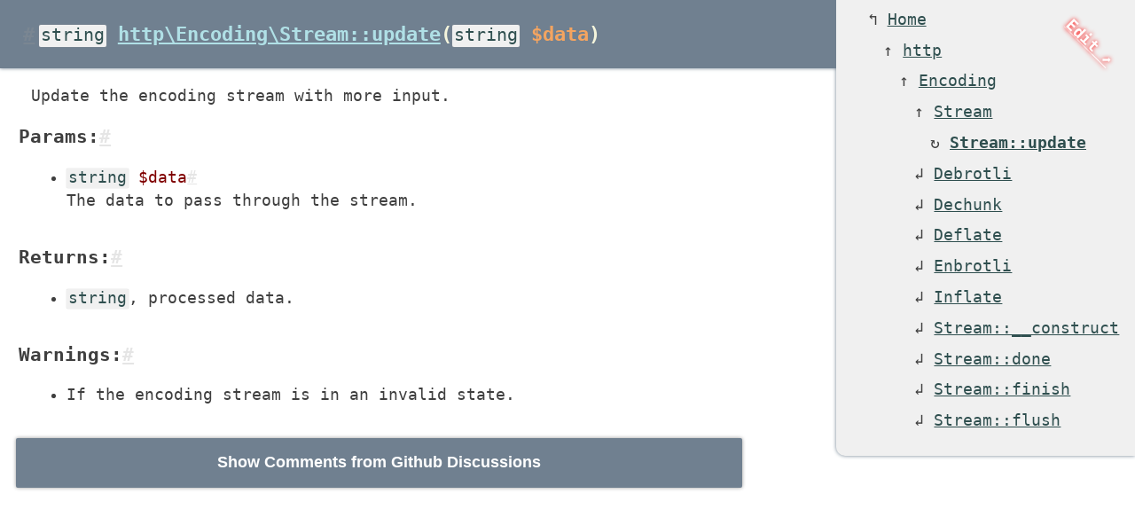

--- FILE ---
content_type: text/html; charset=utf-8
request_url: https://mdref.m6w6.name/http/Encoding/Stream/update
body_size: 1116
content:
<!doctype html>
<html>
	<head>
		<meta charset="utf-8">
		<title>
							Stream::update -
						mdref
		</title>
		<meta property="og:title" content="http\Encoding\Stream::update">
		<meta name="viewport" content="width=1200, initial-scale=0.5">
					<base href="/">
			<meta http-equiv="Content-Location" content="/http/Encoding/Stream/update">
			<link rel="stylesheet" href="index.css">
		
		<link rel="shortcut icon" href="/favicon.ico">
	</head>
	<body>
		<div class="page">
		
<div class="sidebar">
	
	<div class="edit">
		<a href="https://github.com/mdref/mdref-http/edit/master/http/Encoding/Stream/update.md">Edit</a>
	</div>
	
	
	<ul>
		<li>&lsh; <a href="./">Home</a>
			
			<ul>
				<li>
											
					&uarr; <a href="./http">
							http
						</a>
						<ul>
							<li>
																	
					&uarr; <a href="./http/Encoding">
							Encoding
						</a>
						<ul>
							<li>
																	
					&uarr; <a href="./http/Encoding/Stream">
							Stream
						</a>
						<ul>
							<li>
											
							&circlearrowright; <strong><a href="./http/Encoding/Stream/update">Stream::update</a></strong>

							
																																
						</ul>
																			
						<li>&ldsh; <a href="./http/Encoding/Stream/Debrotli">Debrotli</a></li>
																			
						<li>&ldsh; <a href="./http/Encoding/Stream/Dechunk">Dechunk</a></li>
																			
						<li>&ldsh; <a href="./http/Encoding/Stream/Deflate">Deflate</a></li>
																			
						<li>&ldsh; <a href="./http/Encoding/Stream/Enbrotli">Enbrotli</a></li>
																			
						<li>&ldsh; <a href="./http/Encoding/Stream/Inflate">Inflate</a></li>
																			
						<li>&ldsh; <a href="./http/Encoding/Stream/__construct">Stream::__construct</a></li>
																			
						<li>&ldsh; <a href="./http/Encoding/Stream/done">Stream::done</a></li>
																			
						<li>&ldsh; <a href="./http/Encoding/Stream/finish">Stream::finish</a></li>
																			
						<li>&ldsh; <a href="./http/Encoding/Stream/flush">Stream::flush</a></li>
																																																																																																				
					</ul>
																												
						</li>
								
					</ul>
													
				</li>
			</ul>
			
		</li>
	</ul>
</div>
					<meta charset="utf-8"><h1>
<a class="permalink" href="http/Encoding/Stream/update#">#</a><code><a href="https://php.net/manual/en/language.types.string">string</a></code> <a href="http/Encoding/Stream/update">http\Encoding\Stream::update</a>(<code><a href="https://php.net/manual/en/language.types.string">string</a></code> <span class="var">$data</span>)</h1><p>Update the encoding stream with more input.</p><h2 id="Params:">Params:<a class="permalink" href="http/Encoding/Stream/update#Params:">#</a>
</h2><ul>
<li>
<code><a href="https://php.net/manual/en/language.types.string">string</a></code> <span class="var" id="$data">$data<a class="permalink" href="http/Encoding/Stream/update#%24data">#</a></span><br>
The data to pass through the stream.</li>
</ul><h2 id="Returns:">Returns:<a class="permalink" href="http/Encoding/Stream/update#Returns:">#</a>
</h2><ul>
<li>
<code><a href="https://php.net/manual/en/language.types.string">string</a></code>, processed data.</li>
</ul><h2 id="Warnings:">Warnings:<a class="permalink" href="http/Encoding/Stream/update#Warnings:">#</a>
</h2><ul>
<li>If the encoding stream is in an invalid state.</li>
</ul>				
			<div class="comments">
										<style>.giscus-frame {min-height: 16em;}</style>
	<script>
		function giscus_load(button) {
			let script = document.createElement("script");
						script.setAttribute("data-repo", 'mdref/mdref-http');
						script.setAttribute("data-category", 'Comments');
						script.setAttribute("data-repo-id", 'MDEwOlJlcG9zaXRvcnkxNDU1ODg0Nw==');
						script.setAttribute("data-category-id", 'DIC_kwDOAN4mf84CBHcK');
						script.setAttribute("data-mapping", 'pathname');
						script.setAttribute("data-input-position", 'bottom');
						script.setAttribute("data-reactions-enabled", false);
						script.setAttribute("data-theme", 'light');
						script.setAttribute("data-lang", 'en');
			
			script.src = "//giscus.app/client.js";
			button.parentNode.replaceChild(script, button);
		}
	</script>
	<button class="activator" onclick="giscus_load(this)">Show Comments from Github Discussions</button>
				
			</div>
		
			<footer>
				
<ul>
	<li><a href="https://github.com/m6w6/mdref">mdref-v3.0
</a></li>
	<li><a href="LICENSE">&copy; 2013-2023		All rights reserved.</a></li>
	<li>
</li>
</ul>

			</footer>
		
			<script src="index.js" defer></script>
		
		</div>
	</body>
</html>


--- FILE ---
content_type: text/css; charset=utf-8
request_url: https://mdref.m6w6.name/index.css
body_size: 1071
content:
html {
	font-size: 16px;
}
html, body{
	height: 100%;
	min-height: 100%;
}
body, code {
	font-family:
			'DejaVu Sans Mono', 'Liberation Mono',
			'Andale Mono', Monaco, Menlo,
			monospace;
	/*
		Mitra Mono has broken kerning?
		Ubuntu Mono is too small!
	 */
}
body {
	line-height: 1.5;
	font-size: 1.1em;
	margin: 0;
	padding: 0;
	color: #3f3f3f;
}

div.page {
	margin: auto;
/*	max-width: 1200px;
*/	min-height: 100%;
	padding-bottom: 5em;
	box-shadow: 0 0 20px 10px rgba(0, 0, 0, 0.5);
}

div.page>* {
	margin-left: 1em;
}
div.page>footer {
	margin-left: 0;
}
div.page>ul, div.page>div>ul {
	margin-left: 2em;
}

.sidebar {
	float: right;
	background: #f0f0f0;
	border-bottom-left-radius: 10px;
	padding: 0;
	width: auto;
	min-width: 200px;
	padding-right: 1em;
	padding-bottom: 1em;
	margin-bottom: 1em;
}
.sidebar>ul {
}
.sidebar ul {
	margin-left: 1em;
	margin-top: .5em;
	margin-bottom: 0;
	padding: 0;
	list-style-type: none;
}

.sidebar .edit {
	display: block;
	position: relative;
	top: 2em;
	right: 0;
	transform: rotate(45deg);
	text-decoration: none;
	font-weight: bold;
	text-shadow: 0 0 5px red;
	float: right;
}

.sidebar .edit a {
	color: white !important;
}
code {
	border-radius: 2px;
	padding: 0px 2px 2px 2px;
	background: #f0f0f0;
	color: #606060;
	box-shadow: 0 0 1px #999;
}

code code {
	display: inline;
	padding: 0;
	background: transparent;
	border: none;
	box-shadow: none;
}

pre>code {
	display: inline-block;
	padding: 1em;
	min-width: 50%;
	line-height: 1.2;
}

pre>code, pre>code code {
	background: #333;
	color: ghostwhite;
}
pre>code .comment {
	color: darkorange !important;
}
pre>code .string {
	color: darkseagreen !important;
}
pre>code .keyword {
	color: darkgray !important;
}

p, pre, table, dl {
	margin: 1em 2em;
	margin-left: 2em !important;
}

pre>code, table, dl {
	margin-bottom: 2em !important;
}

li>p {
	margin: 1em 0;
}

blockquote {
	border-top: 1px solid #800000;
	border-bottom: 1px solid #800000;
	background: #ffe4e1;
	margin: 2em 0 !important;
}

ul {
	margin-top: 1em;
	margin-bottom: 2em;
}
ol {
	list-style-type: none;
}
ol ul {
	margin-top: 0;
	margin-bottom: 0;
}
ol li {
	margin-bottom: 0;
}
ol>li {
	font-weight: bold;
	margin-bottom: .5em;
}
ol>li>* {
	font-weight: normal;
}
li {
	margin-bottom: .5em;
}
a, h1 code>a {
	color: #2f4f4f;
}
a:hover {
	text-decoration: none;
}
a[href^="http:"]:after, a[href^="https:"]:after {
	content: " ⬈";
}
code>a {
	text-decoration: none;
}
code a[href^="http:"]:after, code a[href^="https:"]:after {
	content: "";
}

a.permalink {
	position: relative;
	top: 0;
	right: 0;
	color: #999999;
	opacity: 0.25;
}
.blink {
	color: red !important;
}
.fade-out {
	opacity: 0;
}
.fade-in {
	opacity: 1;
}
.trans-slow {
	transition: all 600ms;
}
.trans-fast {
	transition: all 200ms;
}

.var {
	color: #800000;
}
.constant {
	color: #2e8b57;
}

h1, th, footer {
	background: #708090;
	color: #f5f5dc;
}

h1, footer {
	margin: 0;
/*	max-width: 1200px;
*/	padding: 1em;
}

h1 {
	line-height: 1.5;
	margin-left: 0 !important;
	padding-left: 2em;
}
h1 code {
	font-weight: normal;
	font-size: .9em;
	line-height: 1.33;
}
h1 a.permalink {
	left: -.8em;
	margin-right: -.6em;
}

div.page>h3, div.page>div>h3 {
	margin-left: 1.25em;
}
div.page>h4, div.page>div>h4 {
	margin-left: 1.5em;
}
div.page>h5, div.page>div>h5 {
	margin-left: 1.75em;
}
div.page>h6, div.page>div>h6 {
	margin-left: 2em;
}

h1 .constant, pre>code .consant {
	color: #98fb98;
}

h1 .var, pre>code .var {
	color: #f4a460;
}
h1 {
	font-size: 125%;
}
h2 {
	font-size: 120%;
}
h3 {
	font-size: 110%;
}
h4 {
	font-size: 100%;
}
footer a, h1 a, pre>code a {
	color: #b0e0e6;
}

ul.sub-entries li {
	list-style: circle;
	margin-bottom: 2em;
}
li h3 a {
	text-decoration: none;
}
li h3 a:hover {
	text-decoration: underline;
}

.comments {
	width: 80%;
}
.comments .activator {
	width: 80%;
	display: inline-block;
	margin: auto;
	padding: 1em;
	background-color: slategrey;
	color: white;
	font-size: 1em;
	font-weight: bold;
	border: 0;
	border-radius: 2px;
	box-shadow: 0 0 4px #999;
}

footer {
	font-size: smaller;
	text-align: center;
	clear: both;
	position: fixed;
	bottom: 0;
	width: 100%;
	padding: 0;
	transition: margin-bottom 2s ease 0.1s;
}
footer.hidden {
	margin-bottom: -10em;
	transition: margin-bottom 2s ease 0.1s;
}

footer ul {
	margin: 0;
	padding: 1em 0;
}

footer li {
	list-style-type: none;
	display: inline-block;
	margin: 0 1em;
}

footer a {
	text-decoration: none;
}

footer a:hover {
	text-decoration: underline;
}

table {
	border-collapse: collapse;
}
th, td {
	padding: .4em;
	border-bottom: 1px solid rgba(112, 128, 144, 0.1);
}
dt {
	font-weight: bold;
	margin-top: 1em;
}
dd {
	line-height: 1.33;
	margin-left: 1em;
}
h1, footer, table, .sidebar, pre>code {
	box-shadow: 0 0 4px #708090;
}


--- FILE ---
content_type: application/javascript; charset=utf-8
request_url: https://mdref.m6w6.name/index.js
body_size: 174
content:
"use strict";

document.addEventListener("DOMContentLoaded", function() {
	const doTransition = function(e, trans, state, speed) {
		e.classList.remove(trans + "-in", trans + "-out", "trans-slow", "trans-fast");
		e.classList.add(trans + "-" + state, "trans-" + speed);
		return (cb) => setTimeout(cb, speed === "slow" ? 600 : 200);
	};
	const letElementBlink = function(e, last) {
		setTimeout(() => doTransition(e, "fade", "out", "fast")(function() {
			e.classList.add("blink");
			doTransition(e, "fade", "in", "fast")(function() {
				e.classList.remove("blink");
				doTransition(e, "fade", "out", "slow")(function () {
					doTransition(e, "fade", "in", "slow");
				});
			});
		}), 200);
	};
	const onHashChange = function() {
		if (location.hash.length > 1) {
			let hash = decodeURIComponent(location.hash.substring(1));
			let e = document.getElementById(hash) || document.getElementById(location.hash.substring(1));
			if (e) {
				letElementBlink(e);
			} else {
				if (hash.substring(hash.length-1) === "*") {
					hash = hash.substring(0, hash.length-1);
				}
				let klass = (hash.substring(0,1) === "$") ? "var" : "constant";
				let scrolled = false;
				Array.prototype.forEach.call(document.getElementsByClassName(klass), function(e) {
					if (e.textContent.substring(0, hash.length) !== hash) {
						return;
					}
					if (!scrolled) {
						scrolled = true;
						window.scrollTo(0, e.offsetTop > 64 ? e.offsetTop - 64 : 0);
					}
					letElementBlink(e);
				});
			}
		}
	};

	onHashChange();
	window.addEventListener("hashchange", onHashChange);
	setTimeout(()=>document.getElementsByTagName("footer")[0].classList.add("hidden"), 1000);
})
